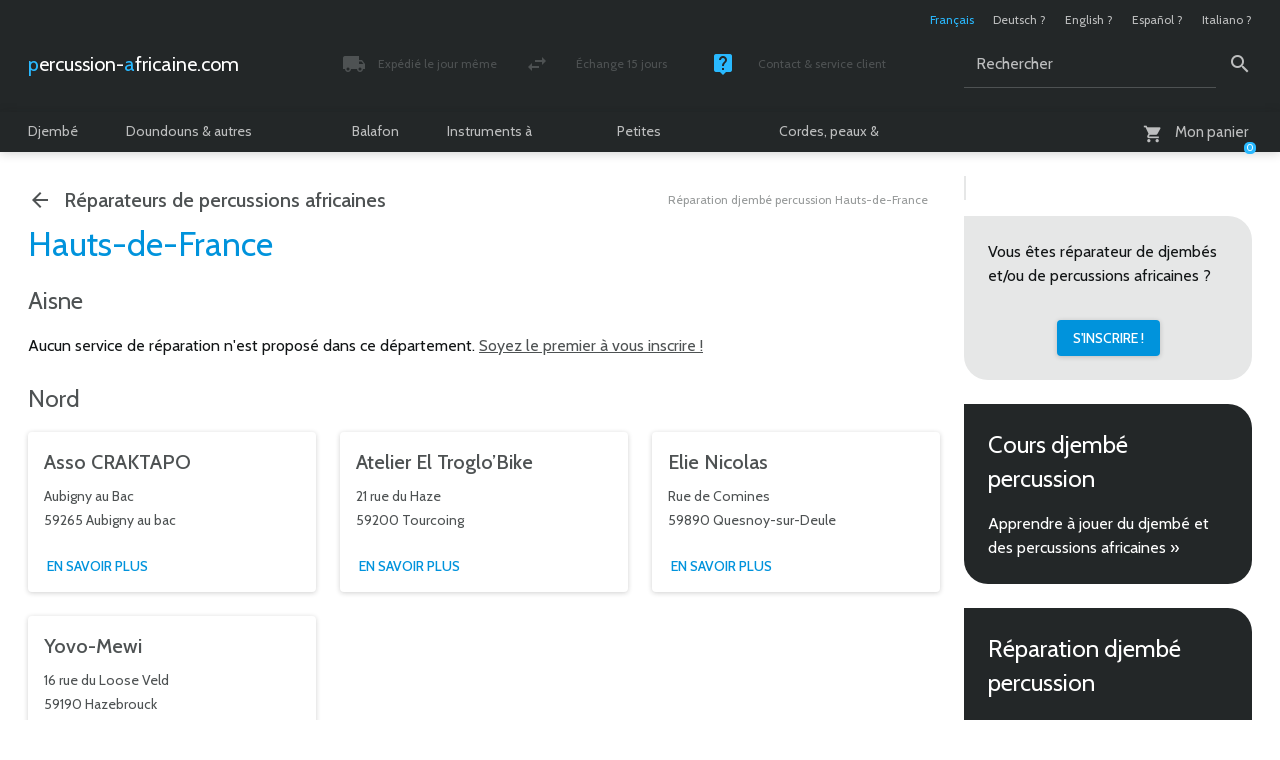

--- FILE ---
content_type: text/html; charset=utf-8
request_url: https://www.percussion-africaine.com/-reparation-djembe-percussion-hauts-de-france-
body_size: 7534
content:

	<!doctype html>

	
	<!--[if lt IE 7 ]> <html dir="ltr" lang="fr" xmlns="http://www.w3.org/1999/xhtml" xml:lang="fr" class="ltr fr no-js ie ie6"> <![endif]-->
	<!--[if IE 7 ]> <html dir="ltr" lang="fr" xmlns="http://www.w3.org/1999/xhtml" xml:lang="fr" class="ltr fr no-js ie ie7"> <![endif]-->
	<!--[if IE 8 ]> <html dir="ltr" lang="fr" xmlns="http://www.w3.org/1999/xhtml" xml:lang="fr" class="ltr fr no-js ie ie8"> <![endif]-->
	<!--[if IE 9 ]> <html dir="ltr" lang="fr" xmlns="http://www.w3.org/1999/xhtml" xml:lang="fr" class="ltr fr no-js ie ie9"> <![endif]-->
	<!--[if (gt IE 9)|!(IE)]><!--> <html dir="ltr" lang="fr" xmlns="http://www.w3.org/1999/xhtml" xml:lang="fr" class="ltr fr no-js"> <!--<![endif]-->

		<head>

			<title>Réparation djembé percussion Hauts-de-France</title>

	

		

			<meta name="description" content="Hauts-de-France - Faire r&#233;parer son djemb&#233; ou sa percussion africaine : trouver un r&#233;parateur de djemb&#233; ou de percussion africaine" />
			<link rel="canonical" href="https://www.percussion-africaine.com/-reparation-djembe-percussion-hauts-de-france-" />

			

				

					<link rel="alternate" hreflang="fr" href="https://www.percussion-africaine.com/-reparation-djembe-percussion-hauts-de-france-" />

				

			

			<meta http-equiv="Content-Type" content="text/html; charset=utf-8" />

<meta name="viewport" content="width=device-width, initial-scale=1, shrink-to-fit=no" />


<link rel="alternate" type="application/rss+xml" title="Syndiquer tout le site" href="spip.php?page=backend" />


<meta name="viewport" content="width=device-width" />
<link rel="stylesheet" href="squelettes/css/reset.css" type="text/css" />
<link rel="stylesheet" href="squelettes/css/clear.css" type="text/css" />
<link rel="stylesheet" href="squelettes/css/font.css" type="text/css" />
<link rel="stylesheet" href="squelettes/css/links.css" type="text/css" />
<link rel="stylesheet" href="squelettes/css/typo.css" type="text/css" />
<link rel="stylesheet" href="squelettes/css/typo960.css" type="text/css" />
<link rel="stylesheet" href="squelettes/css/media.css" type="text/css" />
<link rel="stylesheet" href="squelettes/css/material-icons.css" type="text/css" />
<link rel="stylesheet" href="squelettes/css/form.css" type="text/css" />
<link rel="stylesheet" href="squelettes/css/form960.css" type="text/css" />
<link rel="stylesheet" href="squelettes/css/assets/checkbox.css" type="text/css" />
<link rel="stylesheet" href="squelettes/css/assets/radio.css" type="text/css" />
<link rel="stylesheet" href="squelettes/css/layout.css" type="text/css" />
<link rel="stylesheet" href="squelettes/css/layout480.css" type="text/css" />
<link rel="stylesheet" href="squelettes/css/layout600.css" type="text/css" />
<link rel="stylesheet" href="squelettes/css/layout960.css" type="text/css" />
<link rel="stylesheet" href="squelettes/css/layout1272.css" type="text/css" />


<link rel="stylesheet" href="squelettes/css/spip.css" type="text/css" />
<link rel="stylesheet" href="squelettes/css/spip600.css" type="text/css" />
<link rel="stylesheet" href="squelettes/css/spip960.css" type="text/css" />
<link rel="stylesheet" href="squelettes/css/spip1272.css" type="text/css" />
<script>
var mediabox_settings={"auto_detect":true,"ns":"box","tt_img":true,"sel_g":"#documents_portfolio a[type='image\/jpeg'],#documents_portfolio a[type='image\/png'],#documents_portfolio a[type='image\/gif']","sel_c":".mediabox","str_ssStart":"Diaporama","str_ssStop":"Arr\u00eater","str_cur":"{current}\/{total}","str_prev":"Pr\u00e9c\u00e9dent","str_next":"Suivant","str_close":"Fermer","str_loading":"Chargement\u2026","str_petc":"Taper \u2019Echap\u2019 pour fermer","str_dialTitDef":"Boite de dialogue","str_dialTitMed":"Affichage d\u2019un media","splash_url":"","lity":{"skin":"_simple-dark","maxWidth":"90%","maxHeight":"90%","minWidth":"400px","minHeight":"","slideshow_speed":"2500","opacite":"0.9","defaultCaptionState":"expanded"}};
</script>
<!-- insert_head_css -->
<link rel="stylesheet" href="plugins-dist/mediabox/lib/lity/lity.css?1764926070" type="text/css" media="all" />
<link rel="stylesheet" href="plugins-dist/mediabox/lity/css/lity.mediabox.css?1764926070" type="text/css" media="all" />
<link rel="stylesheet" href="plugins-dist/mediabox/lity/skins/_simple-dark/lity.css?1764926070" type="text/css" media="all" />






<link rel="stylesheet" href="squelettes/css/theme.css" type="text/css" />
<link rel="stylesheet" href="squelettes/css/theme480.css" type="text/css" />
<link rel="stylesheet" href="squelettes/css/theme600.css" type="text/css" />
<link rel="stylesheet" href="squelettes/css/theme960.css" type="text/css" />
<link rel="stylesheet" href="squelettes/css/theme1272.css" type="text/css" />
<link rel="stylesheet" href="squelettes/css/page_annuaire.css" type="text/css" />
<link rel="stylesheet" href="squelettes/css/page_annuaire480.css" type="text/css" />
<link rel="stylesheet" href="squelettes/css/page_annuaire600.css" type="text/css" />
<link rel="stylesheet" href="squelettes/css/page_annuaire960.css" type="text/css" />
<link rel="stylesheet" href="squelettes/css/page_annuaire1272.css" type="text/css" />
<link rel="stylesheet" href="squelettes/css/slideshow.css" type="text/css" />
<link rel="stylesheet" href="squelettes/css/slideshow480.css" type="text/css" />
<link rel="stylesheet" href="squelettes/css/slideshow600.css" type="text/css" />
<link rel="stylesheet" href="squelettes/css/slideshow960.css" type="text/css" />
<link rel="stylesheet" href="squelettes/css/slideshow1272.css" type="text/css" />
<link rel="stylesheet" href="squelettes/css/multiBox.css" type="text/css" />


<!--[if lte IE 6]>

	<link rel="stylesheet" href="squelettes/css/multiBoxIE6.css" type="text/css" />

<![endif]-->



<script src="prive/javascript/jquery.js?1764925040" type="text/javascript"></script>

<script src="prive/javascript/jquery.form.js?1764925040" type="text/javascript"></script>

<script src="prive/javascript/jquery.autosave.js?1764925040" type="text/javascript"></script>

<script src="prive/javascript/jquery.placeholder-label.js?1764925040" type="text/javascript"></script>

<script src="prive/javascript/ajaxCallback.js?1764925040" type="text/javascript"></script>

<script src="prive/javascript/js.cookie.js?1764925040" type="text/javascript"></script>
<!-- insert_head -->
<script src="plugins-dist/mediabox/lib/lity/lity.js?1764926070" type="text/javascript"></script>
<script src="plugins-dist/mediabox/lity/js/lity.mediabox.js?1764926070" type="text/javascript"></script>
<script src="plugins-dist/mediabox/javascript/spip.mediabox.js?1764926070" type="text/javascript"></script>


 
	<script src="squelettes/js/mootools-core-1.4.1-full-nocompat.js"></script>
	<script src="squelettes/js/mootools-more-1.4.0.1.js"></script>

	<script src="squelettes/js/slideshow.js"></script>
		<script src="squelettes/js/overlay.js"></script>
		<script src="squelettes/js/multiBox.js"></script>
	

	<script src="spip.php?page=scripts.js&amp;id_rubrique=422&amp;lang=fr"></script>
	<script src="local/cache-js/jsdyn-js_scripts_panier_js-c9e183d3.js?1765273164"></script>
	



<meta name="generator" content="SPIP 4.4.7" />

<!-- Global Site Tag (gtag.js) - Google Analytics -->

<script async src="https://www.googletagmanager.com/gtag/js?id=G-9RCL8CYCSE"></script>

<script>

  window.dataLayer = window.dataLayer || [];
  function gtag(){dataLayer.push(arguments);}
  gtag('js', new Date());

  gtag('config', 'G-9RCL8CYCSE');

</script>


<script type="text/javascript">

	var onloadCallback = function() {

		grecaptcha.render('g-recaptcha', {

			'sitekey' : '6LcaCw8pAAAAAGgbivlCTBUU7jTYep7nes-_BFFv'

		});

	};

</script>

<link rel="apple-touch-icon" sizes="57x57" href="squelettes/images/favicon/apple-touch-icon.png">
<link rel="icon" type="image/png" sizes="32x32" href="squelettes/images/favicon/favicon-32x32.png">
<link rel="icon" type="image/png" sizes="194x194" href="squelettes/images/favicon/favicon-194x194.png">
<link rel="icon" type="image/png" sizes="192x192" href="squelettes/images/favicon/android-chrome-192x192.png">
<link rel="icon" type="image/png" sizes="16x16" href="squelettes/images/favicon/favicon-16x16.png">
<link rel="manifest" href="squelettes/images/favicon/site.webmanifest">
<link rel="mask-icon" href="squelettes/images/favicon/safari-pinned-tab.svg" color="#232728">
<meta name="apple-mobile-web-app-title" content="Percussion-africaine.com">
<meta name="application-name" content="Percussion-africaine.com">
<meta name="msapplication-TileColor" content="#232728">
<meta name="msapplication-TileImage" content="squelettes/images/favicon/mstile-144x144.png">
<meta name="theme-color" content="#ffffff">
		</head>

		<body class="pas_surlignable page_rubrique page_annuaire">

			<div class="page">

				
				<header>

	<div class="header">

		

			<ul class="formulaire_menu_lang">

				

					

						<li class="on">Fran&#231;ais</li>

					

				

					

						

							

								<li><a href="https://www.percussion-africaine.com" hreflang="de">Deutsch&nbsp;?</a></li>
							

						

					

				

					

						

							

								<li><a href="https://www.percussion-africaine.com" hreflang="en">English&nbsp;?</a></li>
							

						

					

				

					

						

							

								<li><a href="https://www.percussion-africaine.com" hreflang="es">Espa&#241;ol&nbsp;?</a></li>
							

						

					

				

					

						

							

								<li><a href="https://www.percussion-africaine.com" hreflang="it">Italiano&nbsp;?</a></li>
							

						

					

				

			</ul>

		

		<a rel="start home" href="https://www.percussion-africaine.com/" title="Accueil du site" class="spip_logo_site"><span>percussion-</span><span>africaine.com</span></a>

		

		

			<ul class="menu_service">

				

					

						

							<li><a href="frais-port-livraison" class="material-icons icon_local_shipping"><div><span>Expédié le jour même</span><span>Colis suivi et assuré</span></div></a></li>

						

					

				

					

						

							<li><a href="echange-retour" class="material-icons icon_swap_horiz"><div><span>Échange 15 jours</span><span>Satisfait ou remboursé</span></div></a></li>

						

					

				

					

						

							<li><a href="contact" class="material-icons icon_live_help"><div><span>Contact &amp; service client</span><span>Lundi - Vendredi / 10h - 18h</span></div></a></li>

						

					

				

			</ul>

		

		<div class="formulaire_spip formulaire_recherche" id="formulaire_recherche">

	<form action="spip.php?page=recherche" method="get">
	
		<div>

			<input name="page" value="recherche" type="hidden"
>

			

			<label for="recherche">Rechercher</label><input type="text" class="text" size="10" name="recherche" id="recherche" value="Rechercher" accesskey="4" /><input type="submit" class="submit" value="&#xe8b6" title="Rechercher" />

		</div>
		
	</form>

</div>

		

	<div id="formulaire_panier_header" class="formulaire_spip formulaire_panier_header">

		<a href="spip.php?page=panier" class="material-icons icon_shopping_cart"><span><span>Mon panier</span></span><span class="produits_quantite">0</span></a>

	</div>


</div>

	<nav>

	<ul>

		

			

				

					<li>

						<a href="-djembe-">Djembé</a>

						<div>

							<ul>

								

									<li>

										<span>Grand djembé</span>

										<ul>

											

											

												

													

														

													

														

													

														

													

														

													

														

													

														

													

														

													

														

													

														

															<li><a href="-djembe-pas-cher-">Éco-djembé</a></li>

														

													

												

											

												

													

														

													

														

													

														

													

														

													

														

													

														

													

														

													

														

													

														

													

														

															<li><a href="-djembe-professionnel-">Djembé Premium</a></li>

														

													

												

											

												

													

														

													

														

													

														

													

														

													

														

													

														

													

														

													

														

													

														

													

														

													

														

													

														

															<li><a href="-meilleur-djembe-">Djembé Top</a></li>

														

													

												

											

												

													

														

													

														

													

														

													

														

													

														

													

														

													

														

													

														

													

														

													

														

													

														

													

														

															<li><a href="-djembe-personnalise-">Djembé Signature</a></li>

														

													

												

											

										</ul>

									</li>

								

									<li>

										<span>Tailles spéciales</span>

										<ul>

											

											

												

													

														

													

														

													

														

													

														

													

														

															<li><a href="-djembe-enfants-">Djembé enfants</a></li>

														

													

												

											

												

													

														

													

														

													

														

															<li><a href="-djembe-moyen-">Djembé moyen</a></li>

														

													

												

											

										</ul>

									</li>

								

									<li>

										<span>Accessoires djembé</span>

										<ul>

											

											

												

													

														

													

														

													

														

													

														

													

														

													

														

															<li><a href="-chapeau-djembe-">Chapeau de djembé</a></li>

														

													

												

											

												

													

														

													

														

													

														

													

														

													

														

													

														

													

														

													

														

													

														

													

														

													

														

													

														

													

														

													

														

													

														

													

														

													

														

													

														

													

														

													

														

													

														

													

														

													

														

													

														

													

														

													

														

													

														

													

														

													

														

													

														

													

														

															<li><a href="-housse-djembe-">Housse de djembé</a></li>

														

													

												

											

												

													

														

													

														

													

														

													

														

													

														

															<li><a href="-sangle-de-djembe-">Sangle de djembé</a></li>

														

													

												

											

												

													

														

													

														

													

														

													

														

															<li><a href="-sonnailles-djembe-">Sonnailles de djembé</a></li>

														

													

												

											

										</ul>

									</li>

								

									<li>

										<span>Professionnels</span>

										<ul>

											

											

											

											

												

													

														

													

														

													

														

													

														

													

														

													

														

													

														

													

														

													

														

													

														

													

														

													

														

													

														

															<li><a href="-meilleur-fut-de-djembe-">Fût de djembé Top</a></li>

														

													

												

											

												

													

														

													

														

													

														

															<li><a href="-vente-en-gros-djembe-">Vente en gros de djembé</a></li>

														

													

												

											

										</ul>

									</li>

								

							</ul>

						</div>

					</li>

				

					<li>

						<a href="-doundouns-tambours-africains-">Doundouns &amp; autres tambours</a>

						<div>

							<ul>

								

									<li>

										<span>Tambours doundouns</span>

										<ul>

											

											

												

													

														

													

														

													

														

													

														

															<li><a href="-doundoun-kenkeni-">Doundoun kenkeni</a></li>

														

													

												

											

												

													

														

													

														

													

														

													

														

															<li><a href="-doundoun-sangban-">Doundoun sangban</a></li>

														

													

												

											

												

													

														

													

														

													

														

													

														

															<li><a href="-doundoun-doundounba-">Doundoun doundounba</a></li>

														

													

												

											

												

													

														

													

														

													

														

															<li><a href="-set-de-doundouns-">Set de doundouns</a></li>

														

													

												

											

												

													

														

															<li><a href="set-de-mini-dununs-de-guinee-tambours-dundun-7228">Mini-doundouns</a></li>

														

													

														

													

												

											

										</ul>

									</li>

								

									<li>

										<span>Accessoires doundouns</span>

										<ul>

											

											

												

													

														

													

														

													

														

															<li><a href="-baguettes-doundoun-">Baguettes de doundoun</a></li>

														

													

												

											

												

													

														

													

														

													

														

													

														

															<li><a href="-cloches-doundoun-">Cloches de doundoun</a></li>

														

													

												

											

										</ul>

									</li>

								

									<li>

										<span>Tambours parlants</span>

										<ul>

											

											

												

													

															<li><a href="-dondo-tambour-parlant-">Dondo</a></li>

													

												

											

												

													

														

															<li><a href="tambour-parlant-tama-tambour-aisselle-tambour-parleur">Tama</a></li>

														

													

														

													

												

											

												

													

														

													

														

													

														

													

														

															<li><a href="-baguette-de-tama-tambour-parlant-">Baguette de tama</a></li>

														

													

												

											

										</ul>

									</li>

								

									<li>

										<span>Tambours sur cadre</span>

										<ul>

											

											

											

												

													

														

													

														

													

														

													

														

													

														

													

														

													

														

													

														

													

														

													

														

															<li><a href="-tambour-chamanique-">Tambour chamanique</a></li>

														

													

												

											

												

													

														

													

														

													

														

													

														

													

														

															<li><a href="-housse-tambour-chamanique-">Housse de tambour chamanique</a></li>

														

													

												

											

										</ul>

									</li>

								

									<li>

										<span>Autres tambours africains</span>

										<ul>

											

											

											

											

											

											

											

											

											

												

													

															<li><a href="-atumpan-achat-tambour-afrique-tamtam-africain-">Atumpan</a></li>

													

												

											

												

													

														

															<li><a href="petit-tambour-bendre-bara-dunun">Bendré (bara dunun)</a></li>

														

													

														

													

												

											

												

													

														

													

														

													

														

													

														

													

														

													

														

													

														

													

														

															<li><a href="-krin-tambour-a-fente-africain-guinee-">Krin</a></li>

														

													

												

											

										</ul>

									</li>

								

							</ul>

						</div>

					</li>

				

					<li>

						<a href="-balafon-">Balafon</a>

						<div>

							<ul>

								

									<li>

										<span>Balafons pentatoniques</span>

										<ul>

											

											

												

													

														

															<li><a href="grand-balafon-pentonique-8-lames-xylophone-africain">Balafon pentatonique 8 lames</a></li>

														

													

														

													

												

											

												

													

														

															<li><a href="balafon-burkina-faso-balafon-pentatonique-12">Balafon pentatonique 12 lames</a></li>

														

													

														

													

												

											

												

													

														

															<li><a href="balafon-burkina-faso-balafon-pentatonique-16">Balafon pentatonique 16 lames</a></li>

														

													

														

													

												

											

												

													

														

															<li><a href="balafon-burkina-faso-balafon-pentatonique-20">Balafon pentatonique 20 lames</a></li>

														

													

														

													

												

											

												

													

														

															<li><a href="balafon-bwaba">Balafon bwaba</a></li>

														

													

														

													

												

											

										</ul>

									</li>

								

									<li>

										<span>Balafons heptatoniques</span>

										<ul>

											

											

												

													

														

															<li><a href="balafon-du-burkina-faso-diatonique-12-lames">Balafon diatonique 12 lames</a></li>

														

													

														

													

												

											

												

													

														

															<li><a href="balafon-de-guinee-diatonique-16-lames">Balafon diatonique 16 lames</a></li>

														

													

														

													

												

											

												

													

															<li><a href="-balafon-21-lames-balafon-diatonique-">Balafon diatonique 21 lames</a></li>

													

												

											

												

													

														

													

														

													

														

															<li><a href="-balafon-22-lames-balafon-diatonique-">Balafon diatonique 22 lames</a></li>

														

													

												

											

										</ul>

									</li>

								

									<li>

										<span>Accessoires</span>

										<ul>

											

											

												

													

														

													

														

													

														

													

														

															<li><a href="-mailloche-pour-balafon-baguettes-de-balafon-">Baguettes de balafon</a></li>

														

													

												

											

												

													

														

															<li><a href="sonnailles-pour-balafon">Sonnaille pour balafon</a></li>

														

													

														

													

												

											

										</ul>

									</li>

								

							</ul>

						</div>

					</li>

				

					<li>

						<a href="-instrument-a-corde-africain-">Instruments à cordes</a>

						<div>

							<ul>

								

									<li>

										<span>Cordophones</span>

										<ul>

											

											

												

													

															<li><a href="-bolon-bolon-">Bolon</a></li>

													

												

											

												

													

														

															<li><a href="kora">Kora</a></li>

														

													

														

													

												

											

												

													

														

													

														

													

														

													

														

													

														

															<li><a href="-ngoni-">N&#8217;goni</a></li>

														

													

												

											

												

													

														

															<li><a href="n-goni-premium-10-cordes-kamele-n-goni-haut-de-gamme-12381">N&#8217;goni Premium</a></li>

														

													

														

													

												

											

												

													

														

															<li><a href="n-jarka-violon-africain-soku-instrument-a-cordes-africain-sokou">N&#8217;jarka / sokou</a></li>

														

													

														

													

												

											

												

													

															<li><a href="-thianhou-cithare-africaine-tianhoun-">Thianhou</a></li>

													

												

											

										</ul>

									</li>

								

									<li>

										<span>Accessoires pour cordophones</span>

										<ul>

											

											

												

													

														

													

														

													

														

													

														

													

														

													

														

													

														

															<li><a href="-chevalet-pour-ngoni-kamele-ngoni-">Chevalet pour n&#8217;goni</a></li>

														

													

												

											

												

													

														

													

														

													

														

													

														

													

														

													

														

															<li><a href="-manche-de-ngoni-fabrication-n-goni-">Manche de n&#8217;goni</a></li>

														

													

												

											

												

													

														

													

														

													

														

															<li><a href="-mecanique-pour-ngoni-kamele-ngoni-">Mécanique pour n&#8217;goni</a></li>

														

													

												

											

										</ul>

									</li>

								

							</ul>

						</div>

					</li>

				

					<li>

						<a href="-petite-percussion-africaine-">Petites percussions</a>

						<div>

							<ul>

								

									<li>

										<span>Chekerés</span>

										<ul>

											

											

												

													

															<li><a href="-djabara-achat-chekere-">Djabara</a></li>

													

												

											

												

													

														

													

														

													

														

													

														

													

														

													

														

													

														

															<li><a href="-gita-calebasse-africaine-avec-cauris-">Gita</a></li>

														

													

												

											

										</ul>

									</li>

								

									<li>

										<span>Cloches africaines</span>

										<ul>

											

											

												

													

														

													

														

													

														

															<li><a href="-gankogui-cloche-double-cloche-beninoise-">Gankogui (cloche double)</a></li>

														

													

												

											

												

													

														

															<li><a href="karignan-cloche-a-grattoir-6535">Karignan (cloche à grattoir)</a></li>

														

													

														

													

												

											

										</ul>

									</li>

								

									<li>

										<span>Hochets africains</span>

										<ul>

											

											

												

													

														

													

														

													

														

													

														

													

														

													

														

													

														

													

														

													

														

															<li><a href="-hochets-graines-et-coquillages-africains-">Hochets graines et coquillages</a></li>

														

													

												

											

												

													

														

													

														

													

														

													

														

															<li><a href="-hochet-tresse-achat-hochet-africain-">Hochet tressé</a></li>

														

													

												

											

												

													

														

															<li><a href="wassakoumba-sistre-wassamba-5045">Wassakoumba</a></li>

														

													

														

													

												

											

										</ul>

									</li>

								

									<li>

										<span>Percussions pour danseurs</span>

										<ul>

											

											

												

													

														

													

														

													

														

													

														

													

														

													

														

													

														

													

														

															<li><a href="-bracelet-de-danse-percussion-pour-danse-africaine-">Bracelet de danse</a></li>

														

													

												

											

												

													

														

													

														

													

														

															<li><a href="-ceinture-de-danse-percussion-pour-danse-africaine-">Ceinture de danse</a></li>

														

													

												

											

										</ul>

									</li>

								

									<li>

										<span>Pianos à pouces</span>

										<ul>

											

											

												

													

														

													

														

													

														

													

														

													

														

													

														

													

														

													

														

													

														

															<li><a href="-kalimba-pas-cher-">Éco-kalimba</a></li>

														

													

												

											

												

													

														

													

														

													

														

													

														

													

														

															<li><a href="-kalimba-professionnelle-">Kalimba Premium</a></li>

														

													

												

											

												

													

														

													

														

													

														

													

														

													

														

													

														

													

														

													

														

													

														

													

														

															<li><a href="-meilleure-kalimba-">Kalimba Top</a></li>

														

													

												

											

												

													

														

													

														

													

														

															<li><a href="-kalimba-avec-micro-">Kalimba électro-accoustique</a></li>

														

													

												

											

												

													

														

													

														

													

														

															<li><a href="-kalimba-enfants-">Kalimba enfant</a></li>

														

													

												

											

										</ul>

									</li>

								

							</ul>

						</div>

					</li>

				

					<li>

						<a href="-fabrication-reparation-djembe-percussion-africaine-">Cordes, peaux &amp; calebasses</a>

						<div>

							<ul>

								

									<li>

										<span>Corde au détail</span>

										<ul>

											

											

												

													

														

													

														

													

														

													

														

													

														

													

														

													

														

													

														

															<li><a href="-corde-creuse-pa-pour-tambour-djembe-percussion-">Corde creuse PA</a></li>

														

													

												

											

												

													

														

													

														

													

														

													

														

													

														

													

														

													

														

													

														

													

														

													

														

													

														

													

														

													

														

													

														

													

														

													

														

													

														

													

														

													

														

													

														

													

														

													

														

													

														

													

														

													

														

													

														

													

														

													

														

													

														

													

														

													

														

													

														

													

														

													

														

													

														

													

														

													

														

													

														

													

														

													

														

													

														

													

														

													

														

													

														

													

														

													

														

													

														

													

														

													

														

													

														

													

														

													

														

															<li><a href="-corde-creuse-pes-pour-tambour-djembe-">Corde creuse PES</a></li>

														

													

												

											

												

													

														

													

														

													

														

													

														

													

														

													

														

													

														

													

														

													

														

													

														

													

														

													

														

													

														

													

														

													

														

													

														

													

														

													

														

													

														

													

														

													

														

													

														

													

														

													

														

													

														

													

														

													

														

													

														

													

														

													

														

													

														

													

														

													

														

													

														

													

														

													

														

													

														

													

														

													

														

													

														

													

														

													

														

													

														

													

														

													

														

															<li><a href="-corde-renforcee-pour-tambour-djembe-unicolore-">Corde renforcée (unicolore)</a></li>

														

													

												

											

												

													

														

													

														

													

														

													

														

													

														

													

														

													

														

													

														

													

														

													

														

													

														

													

														

													

														

													

														

													

														

													

														

													

														

													

														

													

														

													

														

													

														

													

														

													

														

													

														

													

														

													

														

													

														

													

														

													

														

													

														

													

														

															<li><a href="-drisse-motif-bicolore-classique-pour-tambour-djembe-corde-djembe-">Corde renforcée (bicolore)</a></li>

														

													

												

											

												

													

														

													

														

													

														

													

														

													

														

															<li><a href="-corde-renforcee-pour-tambour-djembe-tricolore-">Corde renforcée (tricolore)</a></li>

														

													

												

											

												

													

														

													

														

													

														

													

														

													

														

													

														

													

														

													

														

													

														

													

														

													

														

													

														

													

														

													

														

													

														

													

														

															<li><a href="-corde-renforcee-pour-tambour-djembe-motif-multicolore-">Corde renforcée (motif multicolore)</a></li>

														

													

												

											

												

													

														

															<li><a href="vente-kit-de-montage-et-reparation-de-djembe-cordes-pour-djembe">Kit de réparation cordes pour djembé</a></li>

														

													

														

													

												

											

										</ul>

									</li>

								

									<li>

										<span>Bobine de corde</span>

										<ul>

											

											

												

													

														

													

														

													

														

													

														

													

														

													

														

													

														

													

														

													

														

													

														

															<li><a href="-bobine-de-corde-creuse-pa-pour-tambour-djembe-percussion-">Bobine de corde creuse PA</a></li>

														

													

												

											

												

													

														

													

														

													

														

													

														

													

														

													

														

													

														

													

														

													

														

													

														

													

														

													

														

													

														

													

														

													

														

													

														

													

														

													

														

													

														

													

														

													

														

													

														

													

														

													

														

													

														

													

														

													

														

													

														

													

														

													

														

													

														

													

														

													

														

													

														

													

														

													

														

													

														

													

														

													

														

													

														

													

														

													

														

													

														

													

														

													

														

													

														

													

														

													

														

													

														

													

														

													

														

													

														

															<li><a href="-bobine-corde-creuse-pes-pour-tambour-djembe-">Bobine de corde creuse PES</a></li>

														

													

												

											

												

													

														

													

														

													

														

													

														

													

														

													

														

													

														

													

														

													

														

													

														

													

														

													

														

													

														

													

														

													

														

													

														

													

														

													

														

													

														

													

														

													

														

													

														

													

														

													

														

													

														

													

														

													

														

													

														

													

														

													

														

													

														

													

														

													

														

													

														

													

														

													

														

													

														

													

														

													

														

													

														

													

														

													

														

													

														

													

														

													

														

													

														

													

														

													

														

													

														

													

														

													

														

															<li><a href="-bobine-de-corde-renforcee-pour-tambour-djembe-unicolore-">Bobine de corde renforcée (unicolore)</a></li>

														

													

												

											

												

													

														

													

														

													

														

													

														

													

														

													

														

													

														

													

														

													

														

													

														

													

														

													

														

													

														

													

														

													

														

													

														

													

														

													

														

													

														

													

														

													

														

													

														

													

														

													

														

													

														

													

														

													

														

													

														

													

														

													

														

													

														

													

														

													

														

													

														

													

														

													

														

													

														

													

														

													

														

													

														

															<li><a href="-bobine-de-corde-renforcee-pour-tambour-djembe-bicolore-">Bobine de corde renforcée (bicolore)</a></li>

														

													

												

											

												

													

														

													

														

													

														

													

														

													

														

													

														

													

														

															<li><a href="-bobine-de-corde-renforcee-pour-tambour-djembe-tricolore-">Bobine de corde renforcée (tricolore)</a></li>

														

													

												

											

												

													

														

													

														

													

														

													

														

													

														

													

														

													

														

													

														

													

														

													

														

													

														

													

														

													

														

													

														

													

														

													

														

															<li><a href="-bobine-de-corde-renforcee-pour-tambour-djembe-motif-multicolore-">Bobine de corde renforcée (motif multicolore)</a></li>

														

													

												

											

												

													

														

															<li><a href="corde-de-tambour-djembe-renforcee-pes-de-second-choix-5-mm-noir-espagne-100-m">Bobines de corde déclassée</a></li>

														

													

														

													

												

											

										</ul>

									</li>

								

									<li>

										<span>Peaux</span>

										<ul>

											

											

												

													

														

													

														

													

														

													

														

													

														

													

														

													

														

													

														

													

														

													

														

													

														

													

														

													

														

													

														

													

														

													

														

													

														

													

														

															<li><a href="-peau-chevre-pour-djembe-tambour-peau-djembe-">Peaux de chèvre</a></li>

														

													

												

											

												

													

														

													

														

													

														

													

														

													

														

													

														

													

														

													

														

													

														

													

														

													

														

													

														

													

														

													

														

													

														

													

														

													

														

													

														

													

														

													

														

													

														

															<li><a href="-peau-de-veau-pour-tambour-djembe-">Peau de veau</a></li>

														

													

												

											

												

													

														

													

														

													

														

													

														

													

														

													

														

													

														

													

														

													

														

													

														

													

														

													

														

													

														

													

														

													

														

													

														

													

														

													

														

													

														

													

														

													

														

													

														

													

														

													

														

													

														

													

														

													

														

													

														

													

														

													

														

													

														

													

														

													

														

															<li><a href="-peau-de-vache-pour-tambour-djembe-">Peau de vache</a></li>

														

													

												

											

												

													

														

													

														

													

														

													

														

													

														

													

														

													

														

													

														

													

														

													

														

													

														

													

														

													

														

													

														

													

														

													

														

													

														

													

														

													

														

													

														

													

														

													

														

													

														

													

														

													

														

													

														

													

														

															<li><a href="-peau-de-boeuf-pour-tambour-djembe-">Peau de boeuf</a></li>

														

													

												

											

												

													

														

													

														

													

														

													

														

													

														

													

														

													

														

													

														

													

														

													

														

													

														

													

														

													

														

															<li><a href="-peau-de-yack-pour-tambour-djembe-">Peau de yack</a></li>

														

													

												

											

												

													

														

													

														

													

														

													

														

													

														

															<li><a href="-peau-d-ane-pour-tambour-djembe-">Peau d&#8217;âne</a></li>

														

													

												

											

												

													

														

													

														

													

														

													

														

													

														

													

														

													

														

													

														

													

														

													

														

													

														

													

														

													

														

													

														

													

														

													

														

													

														

													

														

													

														

													

														

													

														

															<li><a href="-peau-de-cheval-pour-tambour-djembe-">Peau de cheval</a></li>

														

													

												

											

												

													

														

													

														

													

														

													

														

													

														

															<li><a href="-peau-de-mulet-pour-tambour-djembe-">Peau de mulet</a></li>

														

													

												

											

												

													

														

													

														

													

														

													

														

													

														

													

														

													

														

													

														

													

														

													

														

													

														

													

														

													

														

													

														

													

														

													

														

													

														

													

														

													

														

													

														

													

														

															<li><a href="-peau-de-cerf-pour-tambour-djembe-">Peau de cerf</a></li>

														

													

												

											

												

													

														

													

														

													

														

													

														

													

														

													

														

													

														

													

														

													

														

													

														

													

														

													

														

													

														

													

														

													

														

													

														

													

														

															<li><a href="-peau-d-elan-pour-tambour-djembe-">Peau d&#8217;élan</a></li>

														

													

												

											

												

													

														

													

														

													

														

													

														

													

														

													

														

													

														

													

														

													

														

													

														

													

														

													

														

													

														

															<li><a href="-peaux-de-djembe-second-choix-peaux-declassees-pour-tambour-djembe-">Peaux déclassées</a></li>

														

													

												

											

												

													

														

													

														

													

														

													

														

													

														

													

														

															<li><a href="-corde-peau-pour-montage-djembe-achat-kit-reparation-djembe-">Kit de réparation cordes-peau pour djembé</a></li>

														

													

												

											

										</ul>

									</li>

								

									<li>

										<span>Calebasses</span>

										<ul>

											

											

												

													

														

													

														

													

														

													

														

													

														

													

														

													

														

													

														

													

														

													

														

													

														

													

														

													

														

													

														

													

														

													

														

													

														

													

														

													

														

													

														

													

														

													

														

													

														

													

														

													

														

															<li><a href="-calebasse-hemispherique-demi-calebasse-">Demi-calebasse</a></li>

														

													

												

											

												

													

														

													

														

													

														

													

														

													

														

													

														

													

														

													

														

													

														

													

														

													

														

													

														

													

														

													

														

													

														

													

														

													

														

													

														

													

														

													

														

													

														

													

														

													

														

													

														

													

														

													

														

															<li><a href="-calebasse-spherique-calebasse-entiere-">Calebasse entière</a></li>

														

													

												

											

												

													

														

													

														

													

														

													

														

													

														

													

														

													

														

													

														

													

														

													

														

													

														

													

														

													

														

															<li><a href="-calebasse-bouteille-calebasse-gourde-">Calebasse gourde</a></li>

														

													

												

											

												

													

														

															<li><a href="calebasse-louche-cuillere-10-15-cm">Calebasse louche</a></li>

														

													

														

													

												

											

										</ul>

									</li>

								

							</ul>

						</div>

					</li>

				

			

		

	</ul>

</nav>
</header>
				<div class="main">

					<div class="wrapper hfeed">

		<div class="content hentry" id="content">

			<div class="arbo">

				

					

						<a href="-reparateur-djembe-percussion-africaine-" class="material-icons icon_arrow_back"><span>Réparateurs de percussions africaines</span></a>

					

				

				<h1>Réparation djembé percussion Hauts-de-France</h1>

			</div>

			<h2 class="titre">Hauts-de-France</h2>

			

			

				

					

						<div class="departements">

							<h3><a href="-reparation-djembe-percussion-aisne-">Aisne</a></h3>

							

								 <p>Aucun service de r&eacute;paration n'est propos&eacute; dans ce d&eacute;partement. <a href="spip.php?page=inscription_reparateur_editer">Soyez le premier &agrave; vous inscrire !</a></p>

							 

						</div>

					

						<div class="departements">

							<h3><a href="-reparation-djembe-percussion-nord-">Nord</a></h3>

							

								<div class="liste_rubrique_annuaire niveau_region">

									<ul>

										

											<li>
											
												<div class="cartouche">

													<p>
													
														<a href="craktapo">Asso CRAKTAPO</a>
													
														<span class="informations_contact">Aubigny au Bac<br />59265 Aubigny au bac</span>
														
													</p>
													
												</div>

												<p class="actions"><a href="craktapo" title="Asso CRAKTAPO">En savoir plus</a></p>
												
											</li>

										

											<li>
											
												<div class="cartouche">

													<p>
													
														<a href="eltroglobike">Atelier El Troglo&#8217;Bike</a>
													
														<span class="informations_contact">21 rue du Haze<br />59200 Tourcoing</span>
														
													</p>
													
												</div>

												<p class="actions"><a href="eltroglobike" title="Atelier El Troglo&#039;Bike">En savoir plus</a></p>
												
											</li>

										

											<li>
											
												<div class="cartouche">

													<p>
													
														<a href="Nicoreparealille">Elie Nicolas</a>
													
														<span class="informations_contact">Rue de Comines<br />59890 Quesnoy-sur-Deule</span>
														
													</p>
													
												</div>

												<p class="actions"><a href="Nicoreparealille" title="Elie Nicolas">En savoir plus</a></p>
												
											</li>

										

											<li>
											
												<div class="cartouche">

													<p>
													
														<a href="yovomewi">Yovo-Mewi</a>
													
														<span class="informations_contact">16 rue du Loose Veld<br />59190 Hazebrouck</span>
														
													</p>
													
												</div>

												<p class="actions"><a href="yovomewi" title="Yovo-Mewi">En savoir plus</a></p>
												
											</li>

										

									</ul>

								</div>

							 

						</div>

					

						<div class="departements">

							<h3><a href="-reparation-djembe-percussion-oise-">Oise</a></h3>

							

								 <p>Aucun service de r&eacute;paration n'est propos&eacute; dans ce d&eacute;partement. <a href="spip.php?page=inscription_reparateur_editer">Soyez le premier &agrave; vous inscrire !</a></p>

							 

						</div>

					

						<div class="departements">

							<h3><a href="-reparation-djembe-percussion-pas-calais-">Pas-de-Calais</a></h3>

							

								 <p>Aucun service de r&eacute;paration n'est propos&eacute; dans ce d&eacute;partement. <a href="spip.php?page=inscription_reparateur_editer">Soyez le premier &agrave; vous inscrire !</a></p>

							 

						</div>

					

						<div class="departements">

							<h3><a href="-reparation-djembe-percussion-somme-">Somme</a></h3>

							

								 <p>Aucun service de r&eacute;paration n'est propos&eacute; dans ce d&eacute;partement. <a href="spip.php?page=inscription_reparateur_editer">Soyez le premier &agrave; vous inscrire !</a></p>

							 

						</div>

					
				
				

			

			

			

		</div>

	</div>
					<div class="aside">

						<div class="fb-page" data-href="https://www.facebook.com/percussionafricaine/" data-tabs="" data-width="" data-height="" data-small-header="false" data-adapt-container-width="true" data-hide-cover="false" data-show-facepile="false" data-hide-cta="true"><blockquote cite="https://www.facebook.com/percussionafricaine/" class="fb-xfbml-parse-ignore"><a href="https://www.facebook.com/percussionafricaine/"></a></blockquote></div>
						<div class="aide">

	

		

	

	
	
		
		
	

	

		<p>Vous êtes réparateur de djembés et/ou de percussions africaines&nbsp;?</p>

		

		<p class="boutons"><a href="spip.php?page=inscription_reparateur_editer">S'inscrire !</a></p>

		

	

</div>
						

							<div class="extra">
		
		<h3><a href="-cours-djembe-percussion-africaine-">Cours djembé percussion</a></h3>

		<p><a href="-cours-djembe-percussion-africaine-">Apprendre à jouer du djembé et des percussions africaines&nbsp;&raquo;</a></p>
		
	</div>



	<div class="extra">
		
		<h3><a href="-reparateur-djembe-percussion-africaine-">Réparation djembé percussion</a></h3>

		<p><a href="-reparateur-djembe-percussion-africaine-">Faire réparer son djembé ou sa percussion africaine&nbsp;&raquo;</a></p>
		
	</div>



	<div class="extra">
		
		<h3><a href="-spectacle-animation-djembe-percussion-">Spectacles animation djembé percussion</a></h3>

		<p><a href="-spectacle-animation-djembe-percussion-">Organiser un spectacle, une animation ou une activité de team building autour des danses et percussions africaines&nbsp;&raquo;</a></p>
		
	</div>
						

					</div>

				</div>

				<footer>

	<div class="footer">

		<div class="colophon">

			<a rel="start home" href="https://www.percussion-africaine.com/" title="Accueil du site" class="h1 spip_logo_site"><span>percussion-</span><span>africaine.com</span></a>

			<p>TAP Distribution<br class='autobr' />
290 avenue du Parc des Expositions<br class='autobr' />
33260 La Teste de Buch<br class='autobr' />
France</p>
<p>SIRET 941 658 429 00019 - APE 47.91B<br class='autobr' />
TVA FR 67 941 658 429</p>
<p>Retrait de marchandises à l&#8217;entrepôt sur RV uniquement</p>

		</div>

		<div class="menu menu_footer">

			<ul>

				<li>

					<ul>

						

							

								<li><a href="contact">Nous contacter</a></li>

							

						

						

							

								<li><a href="suivi-commande">Suivre ma commande</a></li>

							

						

						

							

								<li><a href="echange-retour">Échanges &amp; retours</a></li>

							

						

					</ul>

				</li>

				<li>

					<ul>

						

							

								<li><a href="devis">Devis</a></li>

							

						

						

							

								<li><a href="mandat-paiement-administratif">Mandat de paiement administratif</a></li>

							

						

						

							

								<li><a href="livraison-intracommunautaire">Livraison intracommunautaire</a></li>

							

						

						

							

								<li><a href="frais-port-livraison">Frais de port &amp; livraison</a></li>

							

						

					</ul>

				</li>

				<li>

					<ul>

						

							

								<li><a href="art-artisanat-africain">Notre démarche</a></li>

							

						

						

							

								<li><a href="conditions-generales-utilisation">Conditions Générales d&#8217;Utilisation</a></li>

							

						

						

							

								<li><a href="donnees-personnelles">Vos données personnelles</a></li>

							

						

						

							

								<li><a href="infos-editeurs">Infos éditeurs</a></li>

							

						

					</ul>

				</li>

				

					

						<li>

							<h4>Catalogue</h4>

							

								<ul>

									

										<li><a href="spip.php?page=article&amp;id_article=0">Djembé</a></li>

									

										<li><a href="spip.php?page=article&amp;id_article=0">Doundouns &amp; autres tambours</a></li>

									

										<li><a href="spip.php?page=article&amp;id_article=0">Balafon</a></li>

									

										<li><a href="spip.php?page=article&amp;id_article=0">Instruments à cordes</a></li>

									

										<li><a href="spip.php?page=article&amp;id_article=0">Petites percussions</a></li>

									

										<li><a href="spip.php?page=article&amp;id_article=0">Cordes, peaux &amp; calebasses</a></li>

									

								</ul>

							

						</li>

					

				

				

					

						<li>

							<h4>Guide djembé</h4>

							

								<ul>

									

										<li><a href="-conseils-guide-achat-djembe-djembes-">Le djembé</a></li>

									

										<li><a href="-conseils-pour-choisir-entretenir-monter-ou-accorder-un-tambour-">Le tambour</a></li>

									

								</ul>

							

						</li>

					

				

				

					

						<li>

							<h4>Annuaires</h4>

							

								<ul>

									

										<li><a href="-cours-djembe-percussion-africaine-">Cours de percussions africaines</a></li>

									

										<li class="on">Réparateurs de percussions africaines</li>

									

										<li><a href="-spectacle-animation-djembe-percussion-">Spectacles et animations de percussions africaines</a></li>

									

								</ul>

							

						</li>

					

				

				

					

						

							<li>

								<h4>Partenaires</h4>

								<ul>

									

										<li><a href="http://larousselle.fr/" title="Th&#233;&#226;tre de La Rousselle" rel="external">théâtre bordeaux</a></li>

									


								</ul>

							</li>

						

					

				

			</ul>

		</div>

	</div>

</footer>
			</div>

		</body>

	</html>




--- FILE ---
content_type: text/css
request_url: https://www.percussion-africaine.com/squelettes/css/assets/radio.css
body_size: 1642
content:
/* Radio */

	@-webkit-keyframes mdc-ripple-fg-radius-in {

		from {

			-webkit-animation-timing-function : cubic-bezier(0.4, 0, 0.2, 1);
					animation-timing-function : cubic-bezier(0.4, 0, 0.2, 1);

			-webkit-transform : translate(var(--mdc-ripple-fg-translate-start, 0)) scale(1);
					transform : translate(var(--mdc-ripple-fg-translate-start, 0)) scale(1);
				
		} to {

			-webkit-transform : translate(var(--mdc-ripple-fg-translate-end, 0)) scale(var(--mdc-ripple-fg-scale, 1));
				transform : translate(var(--mdc-ripple-fg-translate-end, 0)) scale(var(--mdc-ripple-fg-scale, 1));
				
		}
			
	}

	@keyframes mdc-ripple-fg-radius-in {

		from {

			-webkit-animation-timing-function : cubic-bezier(0.4, 0, 0.2, 1);
				animation-timing-function : cubic-bezier(0.4, 0, 0.2, 1);

			-webkit-transform : translate(var(--mdc-ripple-fg-translate-start, 0)) scale(1);
				transform : translate(var(--mdc-ripple-fg-translate-start, 0)) scale(1);
				
		} to {

			-webkit-transform : translate(var(--mdc-ripple-fg-translate-end, 0)) scale(var(--mdc-ripple-fg-scale, 1));
				transform : translate(var(--mdc-ripple-fg-translate-end, 0)) scale(var(--mdc-ripple-fg-scale, 1));
				
		}
		
	}

	@-webkit-keyframes mdc-ripple-fg-opacity-in {

		from {

			-webkit-animation-timing-function : linear;
				animation-timing-function : linear;

			opacity : 0;
			
		} to { opacity : var(--mdc-ripple-fg-opacity, 0.16); }
		
	}

	@keyframes mdc-ripple-fg-opacity-in {

		from {

			-webkit-animation-timing-function : linear;
				animation-timing-function : linear;

			opacity : 0;

		} to { opacity : var(--mdc-ripple-fg-opacity, 0.16); }
		
	}

	@-webkit-keyframes mdc-ripple-fg-opacity-out {

		from {

			-webkit-animation-timing-function : linear;
				animation-timing-function : linear;

			opacity : var(--mdc-ripple-fg-opacity, 0.16);
		
		} to { opacity : 0; }
		
	}

	@keyframes mdc-ripple-fg-opacity-out {

		from {

			-webkit-animation-timing-function : linear;
				animation-timing-function : linear;

			opacity : var(--mdc-ripple-fg-opacity, 0.16);
		
		} to { opacity : 0; }
		
	}

	.mdc-ripple-surface--test-edge-var-bug {

		--mdc-ripple-surface-test-edge-var : 1px solid var(--primary-700);

		visibility : hidden;
		
	}
	
		.mdc-ripple-surface--test-edge-var-bug::before { border : var(--mdc-ripple-surface-test-edge-var); }

	.mdc-radio {

		--mdc-ripple-fg-size : 0;
		--mdc-ripple-left : 0;
		--mdc-ripple-top : 0;
		--mdc-ripple-fg-scale : 1;
		--mdc-ripple-fg-translate-end : 0;
		--mdc-ripple-fg-translate-start : 0;


		-webkit-tap-highlight-color : transparent;

		will-change : transform, opacity;

		display : inline-block;

		position : relative;

		-webkit-box-flex : 0;
		-ms-flex : 0 0 auto;
		flex : 0 0 auto;

		-webkit-box-sizing : border-box;
			box-sizing : border-box;

		width : 40px;
		height : 40px;
		padding : 10px;

		cursor : pointer;

		will-change : opacity, transform, border-color, background-color, color;
		
	}

		.mdc-radio .mdc-radio__native-control:enabled:not(:checked) + .mdc-radio__background .mdc-radio__outer-circle { border-color : var(--primary-200); }

		.mdc-radio .mdc-radio__native-control:enabled:checked + .mdc-radio__background .mdc-radio__outer-circle { border-color : var(--accent-700); }

		.mdc-radio .mdc-radio__native-control:enabled + .mdc-radio__background .mdc-radio__inner-circle { background-color : var(--accent-700); }

		.mdc-radio .mdc-radio__background::before { background-color : var(--accent-700); }

		@supports not (-ms-ime-align: auto) { .mdc-radio .mdc-radio__background::before { background-color: var(--accent-700); } }

		.mdc-radio::before,
		.mdc-radio::after {

			position : absolute;
			border-radius : 50%;
			opacity : 0;
			pointer-events : none;
			content : ""; 
			
		}

		.mdc-radio::before {

			-webkit-transition : opacity 15ms linear;
			transition : opacity 15ms linear;
			z-index : 1;
			
		}

		.mdc-radio.mdc-ripple-upgraded::before {

			-webkit-transform : scale(var(--mdc-ripple-fg-scale, 1));
			transform : scale(var(--mdc-ripple-fg-scale, 1));
					
		}

		.mdc-radio.mdc-ripple-upgraded::after {

			top : 0;
			left : 0;

			-webkit-transform : scale(0);
			transform : scale(0);

			-webkit-transform-origin : center center;
			transform-origin : center center;
					
		}

		.mdc-radio.mdc-ripple-upgraded--unbounded::after {

			top : var(--mdc-ripple-top, 0);
			left : var(--mdc-ripple-left, 0); 
			
		}

		.mdc-radio.mdc-ripple-upgraded--foreground-activation::after {

			-webkit-animation : 225ms mdc-ripple-fg-radius-in forwards, 75ms mdc-ripple-fg-opacity-in forwards;
			animation : 225ms mdc-ripple-fg-radius-in forwards, 75ms mdc-ripple-fg-opacity-in forwards; 
					
		}

		.mdc-radio.mdc-ripple-upgraded--foreground-deactivation::after {

			-webkit-animation : 150ms mdc-ripple-fg-opacity-out;
			animation : 150ms mdc-ripple-fg-opacity-out;

			-webkit-transform : translate(var(--mdc-ripple-fg-translate-end, 0)) scale(var(--mdc-ripple-fg-scale, 1));
			transform : translate(var(--mdc-ripple-fg-translate-end, 0)) scale(var(--mdc-ripple-fg-scale, 1)); 
					
		}

		.mdc-radio::before,
		.mdc-radio::after {

			top : calc(50% - 50%);
			left : calc(50% - 50%);
			width : 100%;
			height : 100%; 
		
		}

		.mdc-radio.mdc-ripple-upgraded::before,
		.mdc-radio.mdc-ripple-upgraded::after {

			top : var(--mdc-ripple-top, calc(50% - 50%));
			left : var(--mdc-ripple-left, calc(50% - 50%));
			width : var(--mdc-ripple-fg-size, 100%);
			height : var(--mdc-ripple-fg-size, 100%);
			
		}

		.mdc-radio.mdc-ripple-upgraded::after {

			width: var(--mdc-ripple-fg-size, 100%);
			height: var(--mdc-ripple-fg-size, 100%);
			
		}

		.mdc-radio::before, .mdc-radio::after { background-color : var(--accent-700); }

			@supports not (-ms-ime-align: auto) {

			.mdc-radio::before, .mdc-radio::after { background-color : var(--accent-700); } }

		.mdc-radio:hover::before { opacity : 0.04; }

		.mdc-radio:not(.mdc-ripple-upgraded):focus::before,
		.mdc-radio.mdc-ripple-upgraded--background-focused::before {

			-webkit-transition-duration : 75ms;
			transition-duration : 75ms;

			opacity : 0.12;
			
		}

		.mdc-radio:not(.mdc-ripple-upgraded)::after {

			-webkit-transition : opacity 150ms linear;
			transition : opacity 150ms linear; 
		
		}

		.mdc-radio:not(.mdc-ripple-upgraded):active::after {

			-webkit-transition-duration : 75ms;
			transition-duration : 75ms;

			opacity: 0.16;
			
		}

		.mdc-radio.mdc-ripple-upgraded { --mdc-ripple-fg-opacity : 0.16; }

		.mdc-radio__background {

			display : inline-block;

			position : absolute;
			left : 10px;

			-webkit-box-sizing : border-box;
			box-sizing : border-box;

			width : 50%;
			height : 50%;
			
		}

			.mdc-radio__background::before {

				width : 100%;
				height : 100%;
				-webkit-transform : scale(0, 0);
				transform : scale(0, 0);

				position : absolute;
				top : 0;
				left : 0;

				-webkit-transition : opacity 120ms 0ms cubic-bezier(0.4, 0, 0.6, 1),
					-webkit-transform 120ms 0ms cubic-bezier(0.4, 0, 0.6, 1);

				transition : opacity 120ms 0ms cubic-bezier(0.4, 0, 0.6, 1),
					-webkit-transform 120ms 0ms cubic-bezier(0.4, 0, 0.6, 1);

				transition : opacity 120ms 0ms cubic-bezier(0.4, 0, 0.6, 1),
					transform 120ms 0ms cubic-bezier(0.4, 0, 0.6, 1);

				transition : opacity 120ms 0ms cubic-bezier(0.4, 0, 0.6, 1),
					transform 120ms 0ms cubic-bezier(0.4, 0, 0.6, 1),
					-webkit-transform 120ms 0ms cubic-bezier(0.4, 0, 0.6, 1);

				border-radius : 50%;

				opacity : 0;

				pointer-events : none;

				content : "";
			  
			}

		.mdc-radio__outer-circle {

			-webkit-box-sizing : border-box;
					box-sizing : border-box;

			width : 100%;
			height : 100%;

			border-width : 2px;
			border-style : solid;
			border-radius : 50%;
		
			-webkit-transition : border-color 120ms 0ms cubic-bezier(0.4, 0, 0.6, 1);
			transition : border-color 120ms 0ms cubic-bezier(0.4, 0, 0.6, 1);

			position : absolute;
			top : 0;
			left : 0;

		}

		.mdc-radio__inner-circle {

			-webkit-box-sizing : border-box;
			box-sizing : border-box;

			width : 100%;
			height : 100%;

			-webkit-transform : scale(0, 0);
			transform : scale(0, 0);

			position : absolute;
			top : 0;
			left : 0;

			-webkit-transition : background-color 120ms 0ms cubic-bezier(0.4, 0, 0.6, 1),
				-webkit-transform 120ms 0ms cubic-bezier(0.4, 0, 0.6, 1);

			transition : background-color 120ms 0ms cubic-bezier(0.4, 0, 0.6, 1),
				-webkit-transform 120ms 0ms cubic-bezier(0.4, 0, 0.6, 1);

			transition : transform 120ms 0ms cubic-bezier(0.4, 0, 0.6, 1),
				background-color 120ms 0ms cubic-bezier(0.4, 0, 0.6, 1);

			transition : transform 120ms 0ms cubic-bezier(0.4, 0, 0.6, 1),
				background-color 120ms 0ms cubic-bezier(0.4, 0, 0.6, 1),
				-webkit-transform 120ms 0ms cubic-bezier(0.4, 0, 0.6, 1);

			border-radius : 50%;
		
		}

		.mdc-radio__native-control {

			width : 100%;
			height : 100%;
			padding : 0;
			margin : 0;

			position : absolute;
			top : 0;
			left : 0;
			z-index : 1;

			opacity : 0;

			cursor : inherit;
		
		}

		.mdc-radio.mdc-ripple-upgraded .mdc-radio__background::before { content: none; }

		.mdc-radio__native-control:checked + .mdc-radio__background,
			.mdc-radio__native-control:disabled + .mdc-radio__background {

			-webkit-transition : opacity 120ms 0ms cubic-bezier(0, 0, 0.2, 1),
				-webkit-transform 120ms 0ms cubic-bezier(0, 0, 0.2, 1);

			transition : opacity 120ms 0ms cubic-bezier(0, 0, 0.2, 1),
				-webkit-transform 120ms 0ms cubic-bezier(0, 0, 0.2, 1);

			transition : opacity 120ms 0ms cubic-bezier(0, 0, 0.2, 1),
				transform 120ms 0ms cubic-bezier(0, 0, 0.2, 1);

			transition : opacity 120ms 0ms cubic-bezier(0, 0, 0.2, 1),
				transform 120ms 0ms cubic-bezier(0, 0, 0.2, 1),
				-webkit-transform 120ms 0ms cubic-bezier(0, 0, 0.2, 1);
	  
		}

		.mdc-radio__native-control:checked + .mdc-radio__background .mdc-radio__outer-circle,
			.mdc-radio__native-control:disabled + .mdc-radio__background .mdc-radio__outer-circle {

			-webkit-transition : border-color 120ms 0ms cubic-bezier(0, 0, 0.2, 1);
			transition : border-color 120ms 0ms cubic-bezier(0, 0, 0.2, 1);
				
		}

		.mdc-radio__native-control:checked + .mdc-radio__background .mdc-radio__inner-circle,
			.mdc-radio__native-control:disabled + .mdc-radio__background .mdc-radio__inner-circle {

			-webkit-transition : background-color 120ms 0ms cubic-bezier(0, 0, 0.2, 1),
				-webkit-transform 120ms 0ms cubic-bezier(0, 0, 0.2, 1);

			transition : background-color 120ms 0ms cubic-bezier(0, 0, 0.2, 1),
				-webkit-transform 120ms 0ms cubic-bezier(0, 0, 0.2, 1);

			transition : transform 120ms 0ms cubic-bezier(0, 0, 0.2, 1),
				background-color 120ms 0ms cubic-bezier(0, 0, 0.2, 1);

			transition : transform 120ms 0ms cubic-bezier(0, 0, 0.2, 1),
				background-color 120ms 0ms cubic-bezier(0, 0, 0.2, 1),
				-webkit-transform 120ms 0ms cubic-bezier(0, 0, 0.2, 1);
				
		}  

		.mdc-radio--disabled {

			cursor : default;
			pointer-events : none;

		}

		.mdc-radio__native-control:checked + .mdc-radio__background .mdc-radio__inner-circle {

			-webkit-transform : scale(0.5);
			transform: scale(0.5);

			-webkit-transition : background-color 120ms 0ms cubic-bezier(0, 0, 0.2, 1),
				-webkit-transform 120ms 0ms cubic-bezier(0, 0, 0.2, 1);

			transition : background-color 120ms 0ms cubic-bezier(0, 0, 0.2, 1),
				-webkit-transform 120ms 0ms cubic-bezier(0, 0, 0.2, 1);

			transition : transform 120ms 0ms cubic-bezier(0, 0, 0.2, 1),
				background-color 120ms 0ms cubic-bezier(0, 0, 0.2, 1);

			transition : transform 120ms 0ms cubic-bezier(0, 0, 0.2, 1),
				background-color 120ms 0ms cubic-bezier(0, 0, 0.2, 1),
				-webkit-transform 120ms 0ms cubic-bezier(0, 0, 0.2, 1);
	  
		}

		.mdc-radio__native-control:disabled,
			[aria-disabled="true"] .mdc-radio__native-control + .mdc-radio__background { cursor : default; }

		.mdc-radio__native-control:disabled + .mdc-radio__background .mdc-radio__outer-circle,
			[aria-disabled="true"] .mdc-radio__native-control + .mdc-radio__background .mdc-radio__outer-circle { border-color : var(--primary-50); }

		.mdc-radio__native-control:disabled + .mdc-radio__background .mdc-radio__inner-circle,
			[aria-disabled="true"] .mdc-radio__native-control + .mdc-radio__background .mdc-radio__inner-circle { background-color : var(--primary-50); }

		.mdc-radio__native-control:focus + .mdc-radio__background::before {

			-webkit-transform : scale(2, 2);
			transform : scale(2, 2);

			-webkit-transition : opacity 120ms 0ms cubic-bezier(0, 0, 0.2, 1),
				-webkit-transform 120ms 0ms cubic-bezier(0, 0, 0.2, 1);

			transition : opacity 120ms 0ms cubic-bezier(0, 0, 0.2, 1),
				-webkit-transform 120ms 0ms cubic-bezier(0, 0, 0.2, 1);

			transition : opacity 120ms 0ms cubic-bezier(0, 0, 0.2, 1),
				transform 120ms 0ms cubic-bezier(0, 0, 0.2, 1);

			transition : opacity 120ms 0ms cubic-bezier(0, 0, 0.2, 1),
				transform 120ms 0ms cubic-bezier(0, 0, 0.2, 1),
				-webkit-transform 120ms 0ms cubic-bezier(0, 0, 0.2, 1);
				
			opacity : .26;

		}


--- FILE ---
content_type: text/css
request_url: https://www.percussion-africaine.com/squelettes/css/page_annuaire480.css
body_size: 371
content:
/* --------------------------------------------------------------

   page_annuaire480.css

-------------------------------------------------------------- */

/* ------------------------------------------
/* Responsive
/* ------------------------------------------ */

/* largeur minimum 480px */

	@media (min-width : 480px) {

		.page_annuaire {  }



			/* .liste_rubrique_annuaire */

				.liste_rubrique_annuaire { }



					/* .niveau_annuaire */

						.niveau_annuaire {  }

							.niveau_annuaire ul ul {

								column-count : 2;
								column-gap : 16px;
							
							}

								.niveau_annuaire ul ul li { break-inside : avoid-column; }



					/* .niveau_region, .niveau_departement */

							.niveau_region,
							.niveau_departement {  }

								.niveau_region ul li,
								.niveau_departement ul li {

									width : calc((2 * ((100% - (3 * 16px)) / 4)) + 16px);
									margin-right : 16px;

								}

									.niveau_region ul li:nth-child(2n),
									.niveau_departement ul li:nth-child(2n) { margin-right : 0; }

	} /* @media (min-width : 480px) */

/* end */

--- FILE ---
content_type: text/css
request_url: https://www.percussion-africaine.com/squelettes/css/multiBox.css
body_size: 1269
content:
/*
multiBox - for MooTools 1.2 stylesheet - - - - */
a.mb, a:link.mb, a:visited.mb, a:hover.mb, a:active.mb{
	outline:none;
	float:left;
	margin:0 15px 15px 0;
	padding:0;
	text-decoration:none;
	color:#666;
}

.mb img{
	display:block;
	border:none;
}

.mbClear{
	clear:both;
	width:100%;
	height:20px;
}

.mbHidden, .multiBoxDesc{
	display:none;
}


/*
Pop-up styles - - - - */

	.MultiBoxContainer {

		display : none;

		position : fixed;
		z-index : 103;

		background : transparent;
		box-shadow : var(--penumbra-24);

		text-align : left;

	}

	.MultiBoxLoading { background : url(../images/loader.svg) center no-repeat; }



.MultiBoxContent{
	position:relative;
	width:100%;
	height:100%;
}

.MultiBoxClose {

	width : 48px;
	height : 48px;
	padding : 12px;

	position : absolute;
	top : 4px;
	right : 4px;

	background : url(../images/close.png) 12px no-repeat;

	opacity : 0;

	cursor : pointer;

}

	.MultiBoxClose:hover { background-image : url(../images/closeOn.png); }

		@media (min-width : 960px) {
		
			.MultiBoxClose {
			
				top : 8px;
				right : 8px;
				
			}
			
		}

		@media (min-width : 1272px) { .MultiBoxClose { right : calc((100% / 2) - (1272px / 2) + 8px); } }

.MultiBoxControlsContainer{
	overflow:hidden;
	height:0;
	position:relative;
}

.MultiBoxControls{
	background:#000;
	width:100%;
	position:relative;
	font-family:Verdana,Arial,Helvetica,sans-serif;
	color:#fff;
}

.MultiBoxDownload a, .MultiBoxDownload a:link, .MultiBoxDownload a:visited, .MultiBoxDownload a:hover, .MultiBoxDownload a:active{
	font-size:9px;
	color:#ccc;
	margin:5px 0 0 35px;
	display:block;
	text-decoration:none;
	text-transform:uppercase;
	text-align:right;
	outline:none;
}

.MultiBoxDownload a:hover{
	color:#fff;
}

.MultiBoxPrevious{
	background:url(../images/left.png) no-repeat;
	position:absolute;
	width:24px;
	height:24px;
	left:0;
	margin:5px 0 0 0;
	cursor:pointer;
}

.MultiBoxNext{
	background:url(../images/right.png) no-repeat;
	position:absolute;
	width:24px;
	height:24px;
	right:0;
	margin:5px 0 0 0;
	cursor:pointer;
}

.MultiBoxNextDisabled{
	background:url(../images/rightDisabled.png) no-repeat;
	cursor:default;
}

.MultiBoxPreviousDisabled{
	background:url(../images/leftDisabled.png) no-repeat;
	cursor:default;
}


/*
Bottom text - - - - */
.MultiBoxTitle{
	position:relative;
	margin:10px 0 0 35px;
	float:left;
	font-size:11px;
	font-weight:bold;
	text-align:left;
	display:inline;
}

.MultiBoxNumber{
	position:relative;
	width:90px;
	margin:10px 35px 0 0;
	float:right;
	font-size:11px;
	text-align:right;
	display:inline;
}

.MultiBoxDescription{
	clear:left;
	position:relative;
	margin:0 35px 0 35px;
	padding:5px 0 0 0;
	font-size:11px;
	text-align:left;
}


/*
Overlay icon - - - - */

	.OverlayIcon {

		background : transparent url(../images/MagIcon.png) no-repeat;
		position : absolute;
		right : -5px;
		top : -5px;
		width : 24px;
		height : 23px;

	}


/*
MooTools tips - - - - */
.mbTips{
	background:#fff;
	font-size:10px;
	color:#000;
	border:1px solid #3FB6E2;
	padding:2px;
}

.mbTips .tip-text{
	display:none;
}






/* .page_article_mb */

	.page_article_mb { height : 100vh; }

		.page_article_mb .page {
		
			min-width : unset;
			max-width : 100%;
			height : 100%;
			padding : 64px 16px 0;
			
		}

			@media (min-width : 960px) { .page_article_mb .page { padding : 88px 24px 0; } }

			@media (min-width : 1272px) {
			
				.page_article_mb .page { 
				
					width : 1272px;
					margin : 0 auto;
					
				}
				
			}

					.page_article_mb .main {
					
						width : 100%;
						height : 100%;
						padding : 0;

						overflow-y : auto;
						
					}

				.page_article_mb .wrapper { width : 100%; }

					.page_article_mb .content { padding : 0; }




--- FILE ---
content_type: application/javascript
request_url: https://www.percussion-africaine.com/local/cache-js/jsdyn-js_scripts_panier_js-c9e183d3.js?1765273164
body_size: 1318
content:
/* #PRODUIRE{fond=js/scripts.panier.js,lang=fr}
   md5:b5878279b7076b947fff23c9da509540 */
window.addEvent('domready', function() {

	// livraison_total

	if ((document.id('formulaire_panier_header')
		|| document.id('formulaire_panier'))
		&& document.id('livraison_id_etat')) {

		if (document.id('livraison_id_etat_submit')) document.id('livraison_id_etat_submit').dispose();

		document.id('livraison_id_etat').addEvent('change', function(e) {

			e.stop();

			var old_livraison_id_etat = '1';

			var etats_tva_applicable = ['1', '2', '4', '5', '17', '18', '19', '20', '21', '22', '23', '24', '26', '28', '29', '31', '32', '33', '34', '63', '75', '83', '86', '150', '184', '185', '186', '223', '235', '237', '240', '248', '249', '251'];

			var frais_de_portFx = new Fx.Morph(document.id('frais_de_port').getElement('.livraison_valeur'), { duration : 'short', transition : Fx.Transitions.linearTween, link : 'chain'});

			var delaiFx = new Fx.Morph(document.id('delai').getElement('.livraison_valeur'), { duration : 'short', transition : Fx.Transitions.linearTween, link : 'chain'});

			var panier_totalFx = new Fx.Morph(document.id('panier_total'), { duration : 'short', transition : Fx.Transitions.linearTween, link : 'chain'});

			var submitFx = new Fx.Morph(document.id('panier_submit'), { duration : 'short', transition : Fx.Transitions.linearTween, link : 'chain'});

			var requestFrais_de_port = new Request.HTML({

				method : 'post',
				url : 'spip.php?page=session_set_livraison_id_etat',
				data : 'livraison_id_etat=' + document.id('livraison_id_etat').value + '&lang=fr',
				headers : {'Content-Type' : 'application/x-www-form-urlencoded'},
				onRequest : function() {

					if ((etats_tva_applicable.contains(document.id('livraison_id_etat').value)
							&& etats_tva_applicable.contains(old_livraison_id_etat))
						|| (!etats_tva_applicable.contains(document.id('livraison_id_etat').value)
							&& !etats_tva_applicable.contains(old_livraison_id_etat))) {

						frais_de_portFx.start({ 'opacity' : [1, 0] });

						delaiFx.start({ 'opacity' : [1, 0] });

						panier_totalFx.start({ 'opacity' : [1, 0] });

					}


				},
				onSuccess : function(responseTree, responseElements) {

					if ((etats_tva_applicable.contains(document.id('livraison_id_etat').value)
							&& etats_tva_applicable.contains(old_livraison_id_etat))
						|| (!etats_tva_applicable.contains(document.id('livraison_id_etat').value)
							&& !etats_tva_applicable.contains(old_livraison_id_etat))) {

						document.id('frais_de_port').getElement('.livraison_valeur').set('html', new Element(responseElements[0]).get('text'));

						document.id('delai').getElement('.livraison_valeur').set('html', new Element(responseElements[1]).get('text'));

						document.id('panier_total').set('html', new Element(responseElements[2]).get('text'));

						frais_de_portFx.start({ 'opacity' : [0, 1] });

						delaiFx.start({ 'opacity' : [0, 1] });

						panier_totalFx.start({ 'opacity' : [0, 1] });

					} else { window.location = window.location; }

				}

			});

			requestFrais_de_port.send();

		});

	}



	// livraison_total_mode_manuel

	if (document.id('panier_commande_modifier')) {

		var livraison_total_liObj = {

			element : document.id('livraison_total_li'),
			effect : new Fx.Morph(document.id('livraison_total_li'), { duration : 'normal', transition : Fx.Transitions.linearTween, link : 'chain'}),
			height : document.id('livraison_total_li').getSize().y,
			marginBottom : document.id('livraison_total_li').getStyle('margin-bottom')

		}

		if (document.id('livraison_total').getParent('li').getElement('.erreur_message')) {

			var livraison_total_li_erreur_messageObj = {

				element : document.id('livraison_total').getParent('li').getElement('.erreur_message'),
				effect : new Fx.Morph(document.id('livraison_total').getParent('li').getElement('.erreur_message'), { duration : 'normal', transition : Fx.Transitions.linearTween, link : 'chain'}),
				height : document.id('livraison_total').getParent('li').getElement('.erreur_message').getSize().y

			}

		}



		// Initialisation

		if (document.id('livraison_total_mode_manuel').checked) {

			livraison_total_liObj.effect.set({

				'height' : livraison_total_liObj.height,
				'margin-bottom' : livraison_total_liObj.marginBottom });

		} else { livraison_total_liObj.effect.set({ 'height' : 0, 'margin-bottom' : 0 }); }



		// Évènements

		document.id('livraison_total_mode_manuel').addEvent('click', function(e) {

			if (document.id('livraison_total_mode_manuel').checked) {

				livraison_total_liObj.effect.start({

					'height' : [livraison_total_liObj.element.getSize().y, livraison_total_liObj.height],
					'margin-bottom' : [livraison_total_liObj.element.getStyle('margin-bottom'), livraison_total_liObj.marginBottom]});

			} else {

				document.id('livraison_total').getParent('li').removeClass('erreur');

				if (livraison_total_li_erreur_messageObj) {

					livraison_total_li_erreur_messageObj.effect.start({

						'height' : [livraison_total_li_erreur_messageObj.element.getSize().y, 0],
						'padding-top' : [livraison_total_li_erreur_messageObj.element.getStyle('padding-top'), 0]

					});

					livraison_total_liObj.height = livraison_total_liObj.height - livraison_total_li_erreur_messageObj.height;

					livraison_total_li_erreur_messageObj = null;

				}

				livraison_total_liObj.effect.start({

					'height' : [livraison_total_liObj.element.getSize().y, 0],
					'margin-bottom' : [livraison_total_liObj.element.getStyle('margin-bottom'), 0]});

			}

		});

	}

});
